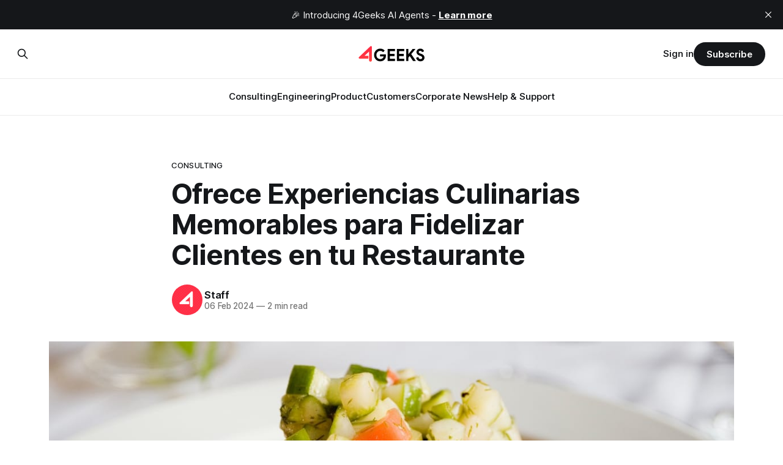

--- FILE ---
content_type: text/html; charset=utf-8
request_url: https://blog.4geeks.io/es/gastronomia-fidelizar-clientes-restaurante/
body_size: 10125
content:
<!DOCTYPE html>
<html lang="en">
<head>

    <title>Ofrece Experiencias Culinarias Memorables para Fidelizar Clientes en tu Restaurante</title>
    <meta charset="utf-8">
    <meta name="viewport" content="width=device-width, initial-scale=1.0">
    
    <link rel="preload" as="style" href="/assets/built/screen.css?v=6daca9e061">
    <link rel="preload" as="script" href="/assets/built/source.js?v=6daca9e061">
    
    <link rel="preload" as="font" type="font/woff2" href="/assets/fonts/inter-roman.woff2?v=6daca9e061" crossorigin="anonymous">
<style>
    @font-face {
        font-family: "Inter";
        font-style: normal;
        font-weight: 100 900;
        font-display: optional;
        src: url(/assets/fonts/inter-roman.woff2?v=6daca9e061) format("woff2");
        unicode-range: U+0000-00FF, U+0131, U+0152-0153, U+02BB-02BC, U+02C6, U+02DA, U+02DC, U+0304, U+0308, U+0329, U+2000-206F, U+2074, U+20AC, U+2122, U+2191, U+2193, U+2212, U+2215, U+FEFF, U+FFFD;
    }
</style>

    <link rel="stylesheet" type="text/css" href="/assets/built/screen.css?v=6daca9e061">

    <style>
        :root {
            --background-color: #ffffff
        }
    </style>

    <script>
        /* The script for calculating the color contrast has been taken from
        https://gomakethings.com/dynamically-changing-the-text-color-based-on-background-color-contrast-with-vanilla-js/ */
        var accentColor = getComputedStyle(document.documentElement).getPropertyValue('--background-color');
        accentColor = accentColor.trim().slice(1);

        if (accentColor.length === 3) {
            accentColor = accentColor[0] + accentColor[0] + accentColor[1] + accentColor[1] + accentColor[2] + accentColor[2];
        }

        var r = parseInt(accentColor.substr(0, 2), 16);
        var g = parseInt(accentColor.substr(2, 2), 16);
        var b = parseInt(accentColor.substr(4, 2), 16);
        var yiq = ((r * 299) + (g * 587) + (b * 114)) / 1000;
        var textColor = (yiq >= 128) ? 'dark' : 'light';

        document.documentElement.className = `has-${textColor}-text`;
    </script>

    <link rel="icon" href="https://blog.4geeks.io/content/images/size/w256h256/2021/09/4geeks-logo-oscuro-150x150.png" type="image/png">
    <link rel="canonical" href="https://blog.4geeks.io/es/gastronomia-fidelizar-clientes-restaurante/">
    <meta name="referrer" content="no-referrer-when-downgrade">
    
    <meta property="og:site_name" content="The 4Geeks Blog">
    <meta property="og:type" content="article">
    <meta property="og:title" content="Ofrece Experiencias Culinarias Memorables para Fidelizar Clientes en tu Restaurante">
    <meta property="og:description" content="La gastronomía es un arte que ha evolucionado y se ha perfeccionado a lo largo de los siglos. Desde los ingredientes frescos y sabrosos hasta las técnicas culinarias innovadoras, la comida tiene el poder de cautivar nuestros sentidos y brindarnos experiencias memorables.

En este artículo, exploraremos cómo ofrecer experiencias culinarias">
    <meta property="og:url" content="https://blog.4geeks.io/es/gastronomia-fidelizar-clientes-restaurante/">
    <meta property="og:image" content="https://blog.4geeks.io/content/images/2024/02/photo-1467003909585-2f8a72700288.jpeg">
    <meta property="article:published_time" content="2024-02-06T18:43:33.000Z">
    <meta property="article:modified_time" content="2024-02-06T18:43:33.000Z">
    <meta property="article:tag" content="consulting">
    
    <meta property="article:publisher" content="https://www.facebook.com/4geeksglobal">
    <meta property="article:author" content="https://www.facebook.com/4geeksglobal">
    <meta name="twitter:card" content="summary_large_image">
    <meta name="twitter:title" content="Ofrece Experiencias Culinarias Memorables para Fidelizar Clientes en tu Restaurante">
    <meta name="twitter:description" content="La gastronomía es un arte que ha evolucionado y se ha perfeccionado a lo largo de los siglos. Desde los ingredientes frescos y sabrosos hasta las técnicas culinarias innovadoras, la comida tiene el poder de cautivar nuestros sentidos y brindarnos experiencias memorables.

En este artículo, exploraremos cómo ofrecer experiencias culinarias">
    <meta name="twitter:url" content="https://blog.4geeks.io/es/gastronomia-fidelizar-clientes-restaurante/">
    <meta name="twitter:image" content="https://blog.4geeks.io/content/images/2024/02/photo-1467003909585-2f8a72700288.jpeg">
    <meta name="twitter:label1" content="Written by">
    <meta name="twitter:data1" content="Staff">
    <meta name="twitter:label2" content="Filed under">
    <meta name="twitter:data2" content="consulting">
    <meta name="twitter:site" content="@4geeksglobal">
    <meta name="twitter:creator" content="@4geeksglobal">
    <meta property="og:image:width" content="1200">
    <meta property="og:image:height" content="675">
    
    <script type="application/ld+json">
{
    "@context": "https://schema.org",
    "@type": "Article",
    "publisher": {
        "@type": "Organization",
        "name": "The 4Geeks Blog",
        "url": "https://blog.4geeks.io/",
        "logo": {
            "@type": "ImageObject",
            "url": "https://digitalpress.fra1.cdn.digitaloceanspaces.com/8r1e7em/2024/05/logo-4geeks-black.png"
        }
    },
    "author": {
        "@type": "Person",
        "name": "Staff",
        "image": {
            "@type": "ImageObject",
            "url": "https://blog.4geeks.io/content/images/2021/05/4geeks.png",
            "width": 500,
            "height": 500
        },
        "url": "https://blog.4geeks.io/author/marketing/",
        "sameAs": [
            "https://4geeks.io",
            "https://www.facebook.com/4geeksglobal",
            "https://x.com/4geeksglobal"
        ]
    },
    "headline": "Ofrece Experiencias Culinarias Memorables para Fidelizar Clientes en tu Restaurante",
    "url": "https://blog.4geeks.io/es/gastronomia-fidelizar-clientes-restaurante/",
    "datePublished": "2024-02-06T18:43:33.000Z",
    "dateModified": "2024-02-06T18:43:33.000Z",
    "image": {
        "@type": "ImageObject",
        "url": "https://blog.4geeks.io/content/images/2024/02/photo-1467003909585-2f8a72700288.jpeg",
        "width": 1200,
        "height": 675
    },
    "keywords": "consulting",
    "description": "La gastronomía es un arte que ha evolucionado y se ha perfeccionado a lo largo de los siglos. Desde los ingredientes frescos y sabrosos hasta las técnicas culinarias innovadoras, la comida tiene el poder de cautivar nuestros sentidos y brindarnos experiencias memorables.\n\nEn este artículo, exploraremos cómo ofrecer experiencias culinarias que dejen una huella duradera en nuestros comensales.\n\n\nEl poder de los sentidos en la gastronomía\n\nLa conexión entre la comida y los sentidos es innegable. Nu",
    "mainEntityOfPage": "https://blog.4geeks.io/es/gastronomia-fidelizar-clientes-restaurante/"
}
    </script>

    <meta name="generator" content="Ghost 6.11">
    <link rel="alternate" type="application/rss+xml" title="The 4Geeks Blog" href="https://blog.4geeks.io/rss/">
    <script defer src="https://cdn.jsdelivr.net/ghost/portal@~2.56/umd/portal.min.js" data-i18n="true" data-ghost="https://blog.4geeks.io/" data-key="b65444261794dc8b3ab043f5a2" data-api="https://blog.4geeks.io/ghost/api/content/" data-locale="en" crossorigin="anonymous"></script><style id="gh-members-styles">.gh-post-upgrade-cta-content,
.gh-post-upgrade-cta {
    display: flex;
    flex-direction: column;
    align-items: center;
    font-family: -apple-system, BlinkMacSystemFont, 'Segoe UI', Roboto, Oxygen, Ubuntu, Cantarell, 'Open Sans', 'Helvetica Neue', sans-serif;
    text-align: center;
    width: 100%;
    color: #ffffff;
    font-size: 16px;
}

.gh-post-upgrade-cta-content {
    border-radius: 8px;
    padding: 40px 4vw;
}

.gh-post-upgrade-cta h2 {
    color: #ffffff;
    font-size: 28px;
    letter-spacing: -0.2px;
    margin: 0;
    padding: 0;
}

.gh-post-upgrade-cta p {
    margin: 20px 0 0;
    padding: 0;
}

.gh-post-upgrade-cta small {
    font-size: 16px;
    letter-spacing: -0.2px;
}

.gh-post-upgrade-cta a {
    color: #ffffff;
    cursor: pointer;
    font-weight: 500;
    box-shadow: none;
    text-decoration: underline;
}

.gh-post-upgrade-cta a:hover {
    color: #ffffff;
    opacity: 0.8;
    box-shadow: none;
    text-decoration: underline;
}

.gh-post-upgrade-cta a.gh-btn {
    display: block;
    background: #ffffff;
    text-decoration: none;
    margin: 28px 0 0;
    padding: 8px 18px;
    border-radius: 4px;
    font-size: 16px;
    font-weight: 600;
}

.gh-post-upgrade-cta a.gh-btn:hover {
    opacity: 0.92;
}</style>
    <script defer src="https://cdn.jsdelivr.net/ghost/sodo-search@~1.8/umd/sodo-search.min.js" data-key="b65444261794dc8b3ab043f5a2" data-styles="https://cdn.jsdelivr.net/ghost/sodo-search@~1.8/umd/main.css" data-sodo-search="https://blog.4geeks.io/" data-locale="en" crossorigin="anonymous"></script>
    <script defer src="https://cdn.jsdelivr.net/ghost/announcement-bar@~1.1/umd/announcement-bar.min.js" data-announcement-bar="https://blog.4geeks.io/" data-api-url="https://blog.4geeks.io/members/api/announcement/" crossorigin="anonymous"></script>
    <link href="https://blog.4geeks.io/webmentions/receive/" rel="webmention">
    <script defer src="/public/cards.min.js?v=6daca9e061"></script>
    <link rel="stylesheet" type="text/css" href="/public/cards.min.css?v=6daca9e061">
    <script defer src="/public/member-attribution.min.js?v=6daca9e061"></script><style>:root {--ghost-accent-color: #15171A;}</style>
    <meta name="facebook-domain-verification" content="fwgdvbworozaz6qv9be8i933qmgqoh" />

<script src="https://cdn.jsdelivr.net/npm/prismjs/prism.min.js" defer></script>
<script src="https://cdn.jsdelivr.net/npm/prismjs/plugins/autoloader/prism-autoloader.min.js" defer></script>
<link rel="stylesheet" href="https://cdn.jsdelivr.net/npm/prismjs/themes/prism-twilight.min.css">

<!-- Google Tag Manager -->
<script>(function(w,d,s,l,i){w[l]=w[l]||[];w[l].push({'gtm.start':
new Date().getTime(),event:'gtm.js'});var f=d.getElementsByTagName(s)[0],
j=d.createElement(s),dl=l!='dataLayer'?'&l='+l:'';j.async=true;j.src=
'https://www.googletagmanager.com/gtm.js?id='+i+dl;f.parentNode.insertBefore(j,f);
})(window,document,'script','dataLayer','GTM-53B786S');</script>
<!-- End Google Tag Manager -->



<!-- Google Tag Manager (noscript) -->
<noscript><iframe src="https://www.googletagmanager.com/ns.html?id=GTM-53B786S"
height="0" width="0" style="display:none;visibility:hidden"></iframe></noscript>
<!-- End Google Tag Manager (noscript) -->



<style>

  @font-face {
    font-family: "Product Sans";
    src: url("https://storage.googleapis.com/forgeeks-web.appspot.com/fonts/Product-Sans-Regular.ttf") format("truetype");
    font-weight: normal;
    font-style: normal;
  }

  html {
    font-family: "Product Sans" !important;
    line-height: 1.15;
    -webkit-text-size-adjust: 100%;
    -webkit-tap-highlight-color: rgba(0, 0, 0, 0);
  }
  
  .gh-footer-copyright {
     display: none; !important
  }

  .powered {
    display: none; !important
  }
</style>

</head>
<body class="post-template tag-consulting tag-hash-es has-sans-title has-sans-body">

<div class="gh-viewport">
    
    <header id="gh-navigation" class="gh-navigation is-stacked gh-outer">
    <div class="gh-navigation-inner gh-inner">

        <div class="gh-navigation-brand">
            <a class="gh-navigation-logo is-title" href="https://blog.4geeks.io">
                    <img src="https://digitalpress.fra1.cdn.digitaloceanspaces.com/8r1e7em/2024/05/logo-4geeks-black.png" alt="The 4Geeks Blog">
            </a>
            <button class="gh-search gh-icon-button" aria-label="Search this site" data-ghost-search>
    <svg xmlns="http://www.w3.org/2000/svg" fill="none" viewBox="0 0 24 24" stroke="currentColor" stroke-width="2" width="20" height="20"><path stroke-linecap="round" stroke-linejoin="round" d="M21 21l-6-6m2-5a7 7 0 11-14 0 7 7 0 0114 0z"></path></svg></button>            <button class="gh-burger gh-icon-button" aria-label="Menu">
                <svg xmlns="http://www.w3.org/2000/svg" width="24" height="24" fill="currentColor" viewBox="0 0 256 256"><path d="M224,128a8,8,0,0,1-8,8H40a8,8,0,0,1,0-16H216A8,8,0,0,1,224,128ZM40,72H216a8,8,0,0,0,0-16H40a8,8,0,0,0,0,16ZM216,184H40a8,8,0,0,0,0,16H216a8,8,0,0,0,0-16Z"></path></svg>                <svg xmlns="http://www.w3.org/2000/svg" width="24" height="24" fill="currentColor" viewBox="0 0 256 256"><path d="M205.66,194.34a8,8,0,0,1-11.32,11.32L128,139.31,61.66,205.66a8,8,0,0,1-11.32-11.32L116.69,128,50.34,61.66A8,8,0,0,1,61.66,50.34L128,116.69l66.34-66.35a8,8,0,0,1,11.32,11.32L139.31,128Z"></path></svg>            </button>
        </div>

        <nav class="gh-navigation-menu">
            <ul class="nav">
    <li class="nav-consulting"><a href="https://blog.4geeks.io/tag/consulting/">Consulting</a></li>
    <li class="nav-engineering"><a href="https://blog.4geeks.io/tag/engineering/">Engineering</a></li>
    <li class="nav-product"><a href="https://blog.4geeks.io/tag/product/">Product</a></li>
    <li class="nav-customers"><a href="https://blog.4geeks.io/tag/customers/">Customers</a></li>
    <li class="nav-corporate-news"><a href="https://blog.4geeks.io/tag/news/">Corporate News</a></li>
    <li class="nav-help-support"><a href="https://docs.4geeks.io/">Help &amp; Support</a></li>
</ul>

        </nav>

        <div class="gh-navigation-actions">
                <button class="gh-search gh-icon-button" aria-label="Search this site" data-ghost-search>
    <svg xmlns="http://www.w3.org/2000/svg" fill="none" viewBox="0 0 24 24" stroke="currentColor" stroke-width="2" width="20" height="20"><path stroke-linecap="round" stroke-linejoin="round" d="M21 21l-6-6m2-5a7 7 0 11-14 0 7 7 0 0114 0z"></path></svg></button>                <div class="gh-navigation-members">
                            <a href="#/portal/signin" data-portal="signin">Sign in</a>
                                <a class="gh-button" href="#/portal/signup" data-portal="signup">Subscribe</a>
                </div>
        </div>

    </div>
</header>

    

<main class="gh-main">

    <article class="gh-article post tag-consulting tag-hash-es">

        <header class="gh-article-header gh-canvas">

                <a class="gh-article-tag" href="https://blog.4geeks.io/tag/consulting/">consulting</a>
            <h1 class="gh-article-title is-title">Ofrece Experiencias Culinarias Memorables para Fidelizar Clientes en tu Restaurante</h1>

            <div class="gh-article-meta">
                <div class="gh-article-author-image instapaper_ignore">
                            <a href="/author/marketing/">
                                <img class="author-profile-image" src="/content/images/size/w160/2021/05/4geeks.png" alt="Staff">
                            </a>
                </div>
                <div class="gh-article-meta-wrapper">
                    <h4 class="gh-article-author-name"><a href="/author/marketing/">Staff</a></h4>
                    <div class="gh-article-meta-content">
                        <time class="gh-article-meta-date" datetime="2024-02-06">06 Feb 2024</time>
                            <span class="gh-article-meta-length"><span class="bull">—</span> 2 min read</span>
                    </div>
                </div>
            </div>

                <figure class="gh-article-image">
        <img
            srcset="/content/images/size/w320/2024/02/photo-1467003909585-2f8a72700288.jpeg 320w,
                    /content/images/size/w600/2024/02/photo-1467003909585-2f8a72700288.jpeg 600w,
                    /content/images/size/w960/2024/02/photo-1467003909585-2f8a72700288.jpeg 960w,
                    /content/images/size/w1200/2024/02/photo-1467003909585-2f8a72700288.jpeg 1200w,
                    /content/images/size/w2000/2024/02/photo-1467003909585-2f8a72700288.jpeg 2000w"
            sizes="(max-width: 1200px) 100vw, 1120px"
            src="/content/images/size/w1200/2024/02/photo-1467003909585-2f8a72700288.jpeg"
            alt="Ofrece Experiencias Culinarias Memorables para Fidelizar Clientes en tu Restaurante"
        >
            <figcaption><span style="white-space: pre-wrap;">Photo by </span><a href="https://unsplash.com/@simplethemes?utm_source=ghost&amp;utm_medium=referral&amp;utm_campaign=api-credit"><span style="white-space: pre-wrap;">Casey Lee</span></a><span style="white-space: pre-wrap;"> / </span><a href="https://unsplash.com/?utm_source=ghost&amp;utm_medium=referral&amp;utm_campaign=api-credit"><span style="white-space: pre-wrap;">Unsplash</span></a></figcaption>
    </figure>

        </header>

        <section class="gh-content gh-canvas is-body">
            <p>La gastronomía es un arte que ha evolucionado y se ha perfeccionado a lo largo de los siglos. Desde los ingredientes frescos y sabrosos hasta las técnicas culinarias innovadoras, la comida tiene el poder de cautivar nuestros sentidos y brindarnos experiencias memorables. </p><p>En este artículo, exploraremos cómo ofrecer experiencias culinarias que dejen una huella duradera en nuestros comensales.</p><h2 id="el-poder-de-los-sentidos-en-la-gastronom%C3%ADa">El poder de los sentidos en la gastronomía</h2><p>La conexión entre la comida y los sentidos es innegable. Nuestro sentido del gusto, olfato, vista, tacto e incluso el oído desempeñan un papel crucial al disfrutar de una experiencia culinaria. Según un estudio realizado por la Universidad de Oxford, el sentido del olfato es especialmente poderoso para evocar recuerdos y emociones asociadas con la comida.</p><figure class="kg-card kg-image-card kg-card-hascaption"><img src="https://images.unsplash.com/photo-1546069901-ba9599a7e63c?crop=entropy&amp;cs=tinysrgb&amp;fit=max&amp;fm=jpg&amp;ixid=M3wxMTc3M3wwfDF8c2VhcmNofDJ8fGZvb2R8ZW58MHx8fHwxNzA3MjQ0NjU2fDA&amp;ixlib=rb-4.0.3&amp;q=80&amp;w=2000" class="kg-image" alt="vegetable and meat on bowl" loading="lazy" width="3160" height="3160" srcset="https://images.unsplash.com/photo-1546069901-ba9599a7e63c?crop=entropy&amp;cs=tinysrgb&amp;fit=max&amp;fm=jpg&amp;ixid=M3wxMTc3M3wwfDF8c2VhcmNofDJ8fGZvb2R8ZW58MHx8fHwxNzA3MjQ0NjU2fDA&amp;ixlib=rb-4.0.3&amp;q=80&amp;w=600 600w, https://images.unsplash.com/photo-1546069901-ba9599a7e63c?crop=entropy&amp;cs=tinysrgb&amp;fit=max&amp;fm=jpg&amp;ixid=M3wxMTc3M3wwfDF8c2VhcmNofDJ8fGZvb2R8ZW58MHx8fHwxNzA3MjQ0NjU2fDA&amp;ixlib=rb-4.0.3&amp;q=80&amp;w=1000 1000w, https://images.unsplash.com/photo-1546069901-ba9599a7e63c?crop=entropy&amp;cs=tinysrgb&amp;fit=max&amp;fm=jpg&amp;ixid=M3wxMTc3M3wwfDF8c2VhcmNofDJ8fGZvb2R8ZW58MHx8fHwxNzA3MjQ0NjU2fDA&amp;ixlib=rb-4.0.3&amp;q=80&amp;w=1600 1600w, https://images.unsplash.com/photo-1546069901-ba9599a7e63c?crop=entropy&amp;cs=tinysrgb&amp;fit=max&amp;fm=jpg&amp;ixid=M3wxMTc3M3wwfDF8c2VhcmNofDJ8fGZvb2R8ZW58MHx8fHwxNzA3MjQ0NjU2fDA&amp;ixlib=rb-4.0.3&amp;q=80&amp;w=2400 2400w" sizes="(min-width: 720px) 720px"><figcaption><span style="white-space: pre-wrap;">Photo by </span><a href="https://unsplash.com/@pwign?ref=blog.4geeks.io"><span style="white-space: pre-wrap;">Anh Nguyen</span></a><span style="white-space: pre-wrap;"> / </span><a href="https://unsplash.com/?utm_source=ghost&utm_medium=referral&utm_campaign=api-credit"><span style="white-space: pre-wrap;">Unsplash</span></a></figcaption></figure><p>Además de los sentidos, la presentación de los platos también juega un papel importante en la creación de experiencias culinarias memorables. Según un estudio de la Universidad de Harvard, la apariencia visual de los alimentos influye significativamente en cómo los percibimos y disfrutamos.</p><h2 id="la-importancia-de-la-innovaci%C3%B3n-culinaria">La importancia de la innovación culinaria</h2><p>En un mundo donde la competencia en la industria gastronómica es feroz, la innovación culinaria se ha convertido en una estrategia clave para destacar y cautivar a los comensales. Según un informe de la Sociedad Nacional de Restaurantes, el 73% de los consumidores están más dispuestos a probar nuevos alimentos y experiencias culinarias.</p><p>La innovación culinaria implica la combinación de ingredientes únicos, la aplicación de técnicas de vanguardia y la presentación creativa de los platos. Según un estudio de la revista Food Quality and Preference, la innovación culinaria puede aumentar la satisfacción de los comensales y generar un boca a boca positivo, lo que a su vez impulsa el <a href="https://4geeks.io/growth?ref=blog.4geeks.io" rel="noreferrer">crecimiento empresarial</a>.</p><h2 id="el-papel-de-la-tecnolog%C3%ADa-en-la-gastronom%C3%ADa">El papel de la tecnología en la gastronomía</h2><p>La tecnología ha revolucionado todas las industrias, incluida la gastronomía. Según un informe de la empresa de investigación de mercado Technomic, el <strong>52% de los consumidores considera que las tecnologías digitales mejoran su experiencia gastronómica</strong>.</p><p>La tecnología puede desempeñar un papel fundamental en la creación de experiencias culinarias memorables. Por ejemplo, el uso de aplicaciones móviles para realizar pedidos y reservas puede agilizar el proceso y mejorar la satisfacción del cliente. Además, las redes sociales y las plataformas de revisión en línea permiten a los comensales compartir sus experiencias y recomendar restaurantes, lo que puede generar un aumento en la clientela.</p><h2 id="4geeks-tu-socio-experto-y-confiable">4Geeks: tu socio experto y confiable</h2><p>En el mundo actual, donde la tecnología y la innovación son clave para el <a href="https://4geeks.io/engineering?ref=blog.4geeks.io" rel="noreferrer">crecimiento empresarial</a>, contar con un socio experto y confiable es esencial. 4Geeks es una empresa líder en <a href="https://4geeks.io/engineering?ref=blog.4geeks.io" rel="noreferrer">desarrollo de software</a> y <a href="https://4geeks.io/growth?ref=blog.4geeks.io" rel="noreferrer">crecimiento empresarial</a>, especializada en ayudar a las empresas de la industria gastronómica a alcanzar su máximo potencial.</p><p>Ya sea que necesites una <a href="https://4geeks.io/engineering?ref=blog.4geeks.io" rel="noreferrer">aplicación móvil para gestionar pedidos y reservas</a>, o una <a href="https://4geeks.io/growth?ref=blog.4geeks.io" rel="noreferrer">estrategia de marketing digital</a> para aumentar tu visibilidad en línea, 4Geeks tiene la experiencia y los recursos necesarios para ayudarte. Nuestro enfoque centrado en el cliente, combinado con nuestra pasión por la innovación, nos convierte en el socio ideal para llevar tu negocio gastronómico al siguiente nivel.</p><p>En conclusión, ofrecer experiencias culinarias memorables requiere una combinación de ingredientes frescos, técnicas culinarias innovadoras, presentación visual atractiva y el uso adecuado de la tecnología. </p><p>La innovación culinaria y la atención al detalle son clave para cautivar a los comensales y generar un crecimiento empresarial sostenible en la industria gastronómica. </p><p>¡Confía en 4Geeks como tu socio experto y confiable para alcanzar el éxito en tu negocio gastronómico!</p>
        </section>

    </article>


</main>


            <section class="gh-container is-grid gh-outer">
                <div class="gh-container-inner gh-inner">
                    <h2 class="gh-container-title">Read more</h2>
                    <div class="gh-feed">
                            <article class="gh-card post">
    <a class="gh-card-link" href="/solving-the-data-silo-problem-interoperability-strategies-for-modern-healthcare-systems/">
            <figure class="gh-card-image">
                <img
                    srcset="https://images.unsplash.com/photo-1519494026892-80bbd2d6fd0d?crop&#x3D;entropy&amp;cs&#x3D;tinysrgb&amp;fit&#x3D;max&amp;fm&#x3D;webp&amp;ixid&#x3D;M3wxMTc3M3wwfDF8c2VhcmNofDJ8fGhvc3BpdGFsfGVufDB8fHx8MTc2NzIyNzg4N3ww&amp;ixlib&#x3D;rb-4.1.0&amp;q&#x3D;80&amp;w&#x3D;160 160w,
                            https://images.unsplash.com/photo-1519494026892-80bbd2d6fd0d?crop&#x3D;entropy&amp;cs&#x3D;tinysrgb&amp;fit&#x3D;max&amp;fm&#x3D;webp&amp;ixid&#x3D;M3wxMTc3M3wwfDF8c2VhcmNofDJ8fGhvc3BpdGFsfGVufDB8fHx8MTc2NzIyNzg4N3ww&amp;ixlib&#x3D;rb-4.1.0&amp;q&#x3D;80&amp;w&#x3D;320 320w,
                            https://images.unsplash.com/photo-1519494026892-80bbd2d6fd0d?crop&#x3D;entropy&amp;cs&#x3D;tinysrgb&amp;fit&#x3D;max&amp;fm&#x3D;webp&amp;ixid&#x3D;M3wxMTc3M3wwfDF8c2VhcmNofDJ8fGhvc3BpdGFsfGVufDB8fHx8MTc2NzIyNzg4N3ww&amp;ixlib&#x3D;rb-4.1.0&amp;q&#x3D;80&amp;w&#x3D;600 600w,
                            https://images.unsplash.com/photo-1519494026892-80bbd2d6fd0d?crop&#x3D;entropy&amp;cs&#x3D;tinysrgb&amp;fit&#x3D;max&amp;fm&#x3D;webp&amp;ixid&#x3D;M3wxMTc3M3wwfDF8c2VhcmNofDJ8fGhvc3BpdGFsfGVufDB8fHx8MTc2NzIyNzg4N3ww&amp;ixlib&#x3D;rb-4.1.0&amp;q&#x3D;80&amp;w&#x3D;960 960w,
                            https://images.unsplash.com/photo-1519494026892-80bbd2d6fd0d?crop&#x3D;entropy&amp;cs&#x3D;tinysrgb&amp;fit&#x3D;max&amp;fm&#x3D;webp&amp;ixid&#x3D;M3wxMTc3M3wwfDF8c2VhcmNofDJ8fGhvc3BpdGFsfGVufDB8fHx8MTc2NzIyNzg4N3ww&amp;ixlib&#x3D;rb-4.1.0&amp;q&#x3D;80&amp;w&#x3D;1200 1200w,
                            https://images.unsplash.com/photo-1519494026892-80bbd2d6fd0d?crop&#x3D;entropy&amp;cs&#x3D;tinysrgb&amp;fit&#x3D;max&amp;fm&#x3D;webp&amp;ixid&#x3D;M3wxMTc3M3wwfDF8c2VhcmNofDJ8fGhvc3BpdGFsfGVufDB8fHx8MTc2NzIyNzg4N3ww&amp;ixlib&#x3D;rb-4.1.0&amp;q&#x3D;80&amp;w&#x3D;2000 2000w"
                    sizes="320px"
                    src="https://images.unsplash.com/photo-1519494026892-80bbd2d6fd0d?crop&#x3D;entropy&amp;cs&#x3D;tinysrgb&amp;fit&#x3D;max&amp;fm&#x3D;jpg&amp;ixid&#x3D;M3wxMTc3M3wwfDF8c2VhcmNofDJ8fGhvc3BpdGFsfGVufDB8fHx8MTc2NzIyNzg4N3ww&amp;ixlib&#x3D;rb-4.1.0&amp;q&#x3D;80&amp;w&#x3D;600"
                    alt="Solving the Data Silo Problem: Interoperability Strategies for Modern Healthcare Systems"
                    loading="lazy"
                >
            </figure>
        <div class="gh-card-wrapper">
            <h3 class="gh-card-title is-title">Solving the Data Silo Problem: Interoperability Strategies for Modern Healthcare Systems</h3>
                    <p class="gh-card-excerpt is-body">In the digital age, data is the lifeblood of healthcare. Yet, for many institutions, this vital resource is trapped in isolated pockets—fragmented across disparate systems that refuse to talk to one another. These are data silos, and they represent one of the most significant barriers to efficient, patient-centered care</p>
            <footer class="gh-card-meta">
<!--
             -->
                    <span class="gh-card-author">By Allan Porras</span>
                    <time class="gh-card-date" datetime="2026-01-19">19 Jan 2026</time>
                <!--
         --></footer>
        </div>
    </a>
</article>
                            <article class="gh-card post">
    <a class="gh-card-link" href="/accelerate-autonomous-vehicle-projects-4geeks-ml-expertise/">
            <figure class="gh-card-image">
                <img
                    srcset="https://images.unsplash.com/photo-1650699060875-c3d17c2695b2?crop&#x3D;entropy&amp;cs&#x3D;tinysrgb&amp;fit&#x3D;max&amp;fm&#x3D;webp&amp;ixid&#x3D;M3wxMTc3M3wwfDF8c2VhcmNofDV8fEF1dG9ub21vdXMlMjBWZWhpY2xlfGVufDB8fHx8MTc1NzE4MDQyOHww&amp;ixlib&#x3D;rb-4.1.0&amp;q&#x3D;80&amp;w&#x3D;160 160w,
                            https://images.unsplash.com/photo-1650699060875-c3d17c2695b2?crop&#x3D;entropy&amp;cs&#x3D;tinysrgb&amp;fit&#x3D;max&amp;fm&#x3D;webp&amp;ixid&#x3D;M3wxMTc3M3wwfDF8c2VhcmNofDV8fEF1dG9ub21vdXMlMjBWZWhpY2xlfGVufDB8fHx8MTc1NzE4MDQyOHww&amp;ixlib&#x3D;rb-4.1.0&amp;q&#x3D;80&amp;w&#x3D;320 320w,
                            https://images.unsplash.com/photo-1650699060875-c3d17c2695b2?crop&#x3D;entropy&amp;cs&#x3D;tinysrgb&amp;fit&#x3D;max&amp;fm&#x3D;webp&amp;ixid&#x3D;M3wxMTc3M3wwfDF8c2VhcmNofDV8fEF1dG9ub21vdXMlMjBWZWhpY2xlfGVufDB8fHx8MTc1NzE4MDQyOHww&amp;ixlib&#x3D;rb-4.1.0&amp;q&#x3D;80&amp;w&#x3D;600 600w,
                            https://images.unsplash.com/photo-1650699060875-c3d17c2695b2?crop&#x3D;entropy&amp;cs&#x3D;tinysrgb&amp;fit&#x3D;max&amp;fm&#x3D;webp&amp;ixid&#x3D;M3wxMTc3M3wwfDF8c2VhcmNofDV8fEF1dG9ub21vdXMlMjBWZWhpY2xlfGVufDB8fHx8MTc1NzE4MDQyOHww&amp;ixlib&#x3D;rb-4.1.0&amp;q&#x3D;80&amp;w&#x3D;960 960w,
                            https://images.unsplash.com/photo-1650699060875-c3d17c2695b2?crop&#x3D;entropy&amp;cs&#x3D;tinysrgb&amp;fit&#x3D;max&amp;fm&#x3D;webp&amp;ixid&#x3D;M3wxMTc3M3wwfDF8c2VhcmNofDV8fEF1dG9ub21vdXMlMjBWZWhpY2xlfGVufDB8fHx8MTc1NzE4MDQyOHww&amp;ixlib&#x3D;rb-4.1.0&amp;q&#x3D;80&amp;w&#x3D;1200 1200w,
                            https://images.unsplash.com/photo-1650699060875-c3d17c2695b2?crop&#x3D;entropy&amp;cs&#x3D;tinysrgb&amp;fit&#x3D;max&amp;fm&#x3D;webp&amp;ixid&#x3D;M3wxMTc3M3wwfDF8c2VhcmNofDV8fEF1dG9ub21vdXMlMjBWZWhpY2xlfGVufDB8fHx8MTc1NzE4MDQyOHww&amp;ixlib&#x3D;rb-4.1.0&amp;q&#x3D;80&amp;w&#x3D;2000 2000w"
                    sizes="320px"
                    src="https://images.unsplash.com/photo-1650699060875-c3d17c2695b2?crop&#x3D;entropy&amp;cs&#x3D;tinysrgb&amp;fit&#x3D;max&amp;fm&#x3D;jpg&amp;ixid&#x3D;M3wxMTc3M3wwfDF8c2VhcmNofDV8fEF1dG9ub21vdXMlMjBWZWhpY2xlfGVufDB8fHx8MTc1NzE4MDQyOHww&amp;ixlib&#x3D;rb-4.1.0&amp;q&#x3D;80&amp;w&#x3D;600"
                    alt="Accelerate Your Autonomous Vehicle Projects with 4Geeks&#x27; ML Expertise"
                    loading="lazy"
                >
            </figure>
        <div class="gh-card-wrapper">
            <h3 class="gh-card-title is-title">Accelerate Your Autonomous Vehicle Projects with 4Geeks&#x27; ML Expertise</h3>
                <p class="gh-card-excerpt is-body">4Geeks offers ML expertise to accelerate autonomous vehicle projects, overcoming data, talent, and deployment challenges with proven, safety-focused solutions.</p>
            <footer class="gh-card-meta">
<!--
             -->
                    <span class="gh-card-author">By Staff</span>
                    <time class="gh-card-date" datetime="2026-01-14">14 Jan 2026</time>
                <!--
         --></footer>
        </div>
    </a>
</article>
                            <article class="gh-card post">
    <a class="gh-card-link" href="/optimizing-software-delivery-with-cross-functional-team-structures-in-4geeks-teams/">
            <figure class="gh-card-image">
                <img
                    srcset="https://images.unsplash.com/photo-1502904550040-7534597429ae?crop&#x3D;entropy&amp;cs&#x3D;tinysrgb&amp;fit&#x3D;max&amp;fm&#x3D;webp&amp;ixid&#x3D;M3wxMTc3M3wwfDF8c2VhcmNofDM2fHx0ZWFtfGVufDB8fHx8MTc2Nzg0NDc2MHww&amp;ixlib&#x3D;rb-4.1.0&amp;q&#x3D;80&amp;w&#x3D;160 160w,
                            https://images.unsplash.com/photo-1502904550040-7534597429ae?crop&#x3D;entropy&amp;cs&#x3D;tinysrgb&amp;fit&#x3D;max&amp;fm&#x3D;webp&amp;ixid&#x3D;M3wxMTc3M3wwfDF8c2VhcmNofDM2fHx0ZWFtfGVufDB8fHx8MTc2Nzg0NDc2MHww&amp;ixlib&#x3D;rb-4.1.0&amp;q&#x3D;80&amp;w&#x3D;320 320w,
                            https://images.unsplash.com/photo-1502904550040-7534597429ae?crop&#x3D;entropy&amp;cs&#x3D;tinysrgb&amp;fit&#x3D;max&amp;fm&#x3D;webp&amp;ixid&#x3D;M3wxMTc3M3wwfDF8c2VhcmNofDM2fHx0ZWFtfGVufDB8fHx8MTc2Nzg0NDc2MHww&amp;ixlib&#x3D;rb-4.1.0&amp;q&#x3D;80&amp;w&#x3D;600 600w,
                            https://images.unsplash.com/photo-1502904550040-7534597429ae?crop&#x3D;entropy&amp;cs&#x3D;tinysrgb&amp;fit&#x3D;max&amp;fm&#x3D;webp&amp;ixid&#x3D;M3wxMTc3M3wwfDF8c2VhcmNofDM2fHx0ZWFtfGVufDB8fHx8MTc2Nzg0NDc2MHww&amp;ixlib&#x3D;rb-4.1.0&amp;q&#x3D;80&amp;w&#x3D;960 960w,
                            https://images.unsplash.com/photo-1502904550040-7534597429ae?crop&#x3D;entropy&amp;cs&#x3D;tinysrgb&amp;fit&#x3D;max&amp;fm&#x3D;webp&amp;ixid&#x3D;M3wxMTc3M3wwfDF8c2VhcmNofDM2fHx0ZWFtfGVufDB8fHx8MTc2Nzg0NDc2MHww&amp;ixlib&#x3D;rb-4.1.0&amp;q&#x3D;80&amp;w&#x3D;1200 1200w,
                            https://images.unsplash.com/photo-1502904550040-7534597429ae?crop&#x3D;entropy&amp;cs&#x3D;tinysrgb&amp;fit&#x3D;max&amp;fm&#x3D;webp&amp;ixid&#x3D;M3wxMTc3M3wwfDF8c2VhcmNofDM2fHx0ZWFtfGVufDB8fHx8MTc2Nzg0NDc2MHww&amp;ixlib&#x3D;rb-4.1.0&amp;q&#x3D;80&amp;w&#x3D;2000 2000w"
                    sizes="320px"
                    src="https://images.unsplash.com/photo-1502904550040-7534597429ae?crop&#x3D;entropy&amp;cs&#x3D;tinysrgb&amp;fit&#x3D;max&amp;fm&#x3D;jpg&amp;ixid&#x3D;M3wxMTc3M3wwfDF8c2VhcmNofDM2fHx0ZWFtfGVufDB8fHx8MTc2Nzg0NDc2MHww&amp;ixlib&#x3D;rb-4.1.0&amp;q&#x3D;80&amp;w&#x3D;600"
                    alt="Optimizing Software Delivery with Cross-Functional Team Structures in 4Geeks Teams"
                    loading="lazy"
                >
            </figure>
        <div class="gh-card-wrapper">
            <h3 class="gh-card-title is-title">Optimizing Software Delivery with Cross-Functional Team Structures in 4Geeks Teams</h3>
                    <p class="gh-card-excerpt is-body">In the competitive landscape of software development, the traditional &quot;siloed&quot; approach—where designers design, developers code, and testers test in isolation—is rapidly becoming obsolete. It creates bottlenecks, miscommunication, and delayed launches. To build high-quality digital products at speed, modern enterprises are shifting toward cross-functional teams: cohesive units</p>
            <footer class="gh-card-meta">
<!--
             -->
                    <span class="gh-card-author">By Allan Porras</span>
                    <time class="gh-card-date" datetime="2026-01-12">12 Jan 2026</time>
                <!--
         --></footer>
        </div>
    </a>
</article>
                            <article class="gh-card post">
    <a class="gh-card-link" href="/comparing-openai-gpt-5-pro-vs-gpt-oss-models-for-enterprise-deployment/">
            <figure class="gh-card-image">
                <img
                    srcset="https://images.unsplash.com/photo-1679083216051-aa510a1a2c0e?crop&#x3D;entropy&amp;cs&#x3D;tinysrgb&amp;fit&#x3D;max&amp;fm&#x3D;webp&amp;ixid&#x3D;M3wxMTc3M3wwfDF8c2VhcmNofDR8fGNoYXRncHR8ZW58MHx8fHwxNzY4MTczODk2fDA&amp;ixlib&#x3D;rb-4.1.0&amp;q&#x3D;80&amp;w&#x3D;160 160w,
                            https://images.unsplash.com/photo-1679083216051-aa510a1a2c0e?crop&#x3D;entropy&amp;cs&#x3D;tinysrgb&amp;fit&#x3D;max&amp;fm&#x3D;webp&amp;ixid&#x3D;M3wxMTc3M3wwfDF8c2VhcmNofDR8fGNoYXRncHR8ZW58MHx8fHwxNzY4MTczODk2fDA&amp;ixlib&#x3D;rb-4.1.0&amp;q&#x3D;80&amp;w&#x3D;320 320w,
                            https://images.unsplash.com/photo-1679083216051-aa510a1a2c0e?crop&#x3D;entropy&amp;cs&#x3D;tinysrgb&amp;fit&#x3D;max&amp;fm&#x3D;webp&amp;ixid&#x3D;M3wxMTc3M3wwfDF8c2VhcmNofDR8fGNoYXRncHR8ZW58MHx8fHwxNzY4MTczODk2fDA&amp;ixlib&#x3D;rb-4.1.0&amp;q&#x3D;80&amp;w&#x3D;600 600w,
                            https://images.unsplash.com/photo-1679083216051-aa510a1a2c0e?crop&#x3D;entropy&amp;cs&#x3D;tinysrgb&amp;fit&#x3D;max&amp;fm&#x3D;webp&amp;ixid&#x3D;M3wxMTc3M3wwfDF8c2VhcmNofDR8fGNoYXRncHR8ZW58MHx8fHwxNzY4MTczODk2fDA&amp;ixlib&#x3D;rb-4.1.0&amp;q&#x3D;80&amp;w&#x3D;960 960w,
                            https://images.unsplash.com/photo-1679083216051-aa510a1a2c0e?crop&#x3D;entropy&amp;cs&#x3D;tinysrgb&amp;fit&#x3D;max&amp;fm&#x3D;webp&amp;ixid&#x3D;M3wxMTc3M3wwfDF8c2VhcmNofDR8fGNoYXRncHR8ZW58MHx8fHwxNzY4MTczODk2fDA&amp;ixlib&#x3D;rb-4.1.0&amp;q&#x3D;80&amp;w&#x3D;1200 1200w,
                            https://images.unsplash.com/photo-1679083216051-aa510a1a2c0e?crop&#x3D;entropy&amp;cs&#x3D;tinysrgb&amp;fit&#x3D;max&amp;fm&#x3D;webp&amp;ixid&#x3D;M3wxMTc3M3wwfDF8c2VhcmNofDR8fGNoYXRncHR8ZW58MHx8fHwxNzY4MTczODk2fDA&amp;ixlib&#x3D;rb-4.1.0&amp;q&#x3D;80&amp;w&#x3D;2000 2000w"
                    sizes="320px"
                    src="https://images.unsplash.com/photo-1679083216051-aa510a1a2c0e?crop&#x3D;entropy&amp;cs&#x3D;tinysrgb&amp;fit&#x3D;max&amp;fm&#x3D;jpg&amp;ixid&#x3D;M3wxMTc3M3wwfDF8c2VhcmNofDR8fGNoYXRncHR8ZW58MHx8fHwxNzY4MTczODk2fDA&amp;ixlib&#x3D;rb-4.1.0&amp;q&#x3D;80&amp;w&#x3D;600"
                    alt="Comparing OpenAI GPT-5 Pro vs. GPT-OSS Models for Enterprise Deployment"
                    loading="lazy"
                >
            </figure>
        <div class="gh-card-wrapper">
            <h3 class="gh-card-title is-title">Comparing OpenAI GPT-5 Pro vs. GPT-OSS Models for Enterprise Deployment</h3>
                    <p class="gh-card-excerpt is-body">In the wake of OpenAI’s bifurcation of its model strategy in late 2025, the enterprise AI landscape has shifted from a question of &quot;which model is best?&quot; to &quot;how do we orchestrate them together?&quot; The release of GPT-5 Pro (the proprietary reasoning powerhouse) alongside GPT-OSS</p>
            <footer class="gh-card-meta">
<!--
             -->
                    <span class="gh-card-author">By Allan Porras</span>
                    <time class="gh-card-date" datetime="2026-01-11">11 Jan 2026</time>
                <!--
         --></footer>
        </div>
    </a>
</article>
                    </div>
                </div>
            </section>

    
    <footer class="gh-footer gh-outer">
    <div class="gh-footer-inner gh-inner">

        <div class="gh-footer-bar">
            <span class="gh-footer-logo is-title">
                    <img src="https://digitalpress.fra1.cdn.digitaloceanspaces.com/8r1e7em/2024/05/logo-4geeks-black.png" alt="The 4Geeks Blog">
            </span>
            <nav class="gh-footer-menu">
                <ul class="nav">
    <li class="nav-about-4geeks"><a href="https://4geeks.io/about">About 4Geeks</a></li>
    <li class="nav-4geeks-ai-agents"><a href="https://4geeks.io/en/ai-agents">4Geeks AI Agents</a></li>
    <li class="nav-podcasts"><a href="https://4geeks.io/podcasts/">Podcasts</a></li>
    <li class="nav-nearshore-costa-rica"><a href="https://nearshorecr.com">Nearshore Costa Rica</a></li>
    <li class="nav-neomano"><a href="https://neomano.com">Neomano</a></li>
</ul>

            </nav>
            <div class="gh-footer-copyright">
                Powered by <a href="https://ghost.org/" target="_blank" rel="noopener">Ghost</a>
            </div>
        </div>

                <section class="gh-footer-signup">
                    <h2 class="gh-footer-signup-header is-title">
                        Product, AI &amp; Growth Insights.
                    </h2>
                    <p class="gh-footer-signup-subhead is-body">
                        Get a weekly actionable hack to help you redefine your B2B game and scale your business, from our CEO Allan. Pure gold. Stop missing out.
                    </p>
                    <form class="gh-form" data-members-form>
    <input class="gh-form-input" id="footer-email" name="email" type="email" placeholder="jamie@example.com" required data-members-email>
    <button class="gh-button" type="submit" aria-label="Subscribe">
        <span><span>Subscribe</span> <svg xmlns="http://www.w3.org/2000/svg" width="32" height="32" fill="currentColor" viewBox="0 0 256 256"><path d="M224.49,136.49l-72,72a12,12,0,0,1-17-17L187,140H40a12,12,0,0,1,0-24H187L135.51,64.48a12,12,0,0,1,17-17l72,72A12,12,0,0,1,224.49,136.49Z"></path></svg></span>
        <svg xmlns="http://www.w3.org/2000/svg" height="24" width="24" viewBox="0 0 24 24">
    <g stroke-linecap="round" stroke-width="2" fill="currentColor" stroke="none" stroke-linejoin="round" class="nc-icon-wrapper">
        <g class="nc-loop-dots-4-24-icon-o">
            <circle cx="4" cy="12" r="3"></circle>
            <circle cx="12" cy="12" r="3"></circle>
            <circle cx="20" cy="12" r="3"></circle>
        </g>
        <style data-cap="butt">
            .nc-loop-dots-4-24-icon-o{--animation-duration:0.8s}
            .nc-loop-dots-4-24-icon-o *{opacity:.4;transform:scale(.75);animation:nc-loop-dots-4-anim var(--animation-duration) infinite}
            .nc-loop-dots-4-24-icon-o :nth-child(1){transform-origin:4px 12px;animation-delay:-.3s;animation-delay:calc(var(--animation-duration)/-2.666)}
            .nc-loop-dots-4-24-icon-o :nth-child(2){transform-origin:12px 12px;animation-delay:-.15s;animation-delay:calc(var(--animation-duration)/-5.333)}
            .nc-loop-dots-4-24-icon-o :nth-child(3){transform-origin:20px 12px}
            @keyframes nc-loop-dots-4-anim{0%,100%{opacity:.4;transform:scale(.75)}50%{opacity:1;transform:scale(1)}}
        </style>
    </g>
</svg>        <svg class="checkmark" xmlns="http://www.w3.org/2000/svg" viewBox="0 0 52 52">
    <path class="checkmark__check" fill="none" d="M14.1 27.2l7.1 7.2 16.7-16.8"/>
    <style>
        .checkmark {
            width: 40px;
            height: 40px;
            display: block;
            stroke-width: 2.5;
            stroke: currentColor;
            stroke-miterlimit: 10;
        }

        .checkmark__check {
            transform-origin: 50% 50%;
            stroke-dasharray: 48;
            stroke-dashoffset: 48;
            animation: stroke .3s cubic-bezier(0.650, 0.000, 0.450, 1.000) forwards;
        }

        @keyframes stroke {
            100% { stroke-dashoffset: 0; }
        }
    </style>
</svg>    </button>
    <p data-members-error></p>
</form>                </section>

    </div>
</footer>    
</div>

    <div class="pswp" tabindex="-1" role="dialog" aria-hidden="true">
    <div class="pswp__bg"></div>

    <div class="pswp__scroll-wrap">
        <div class="pswp__container">
            <div class="pswp__item"></div>
            <div class="pswp__item"></div>
            <div class="pswp__item"></div>
        </div>

        <div class="pswp__ui pswp__ui--hidden">
            <div class="pswp__top-bar">
                <div class="pswp__counter"></div>

                <button class="pswp__button pswp__button--close" title="Close (Esc)"></button>
                <button class="pswp__button pswp__button--share" title="Share"></button>
                <button class="pswp__button pswp__button--fs" title="Toggle fullscreen"></button>
                <button class="pswp__button pswp__button--zoom" title="Zoom in/out"></button>

                <div class="pswp__preloader">
                    <div class="pswp__preloader__icn">
                        <div class="pswp__preloader__cut">
                            <div class="pswp__preloader__donut"></div>
                        </div>
                    </div>
                </div>
            </div>

            <div class="pswp__share-modal pswp__share-modal--hidden pswp__single-tap">
                <div class="pswp__share-tooltip"></div>
            </div>

            <button class="pswp__button pswp__button--arrow--left" title="Previous (arrow left)"></button>
            <button class="pswp__button pswp__button--arrow--right" title="Next (arrow right)"></button>

            <div class="pswp__caption">
                <div class="pswp__caption__center"></div>
            </div>
        </div>
    </div>
</div>
<script src="/assets/built/source.js?v=6daca9e061"></script>

<script type="text/javascript">
    (function(e,t,o,n,p,r,i){e.visitorGlobalObjectAlias=n;e[e.visitorGlobalObjectAlias]=e[e.visitorGlobalObjectAlias]||function(){(e[e.visitorGlobalObjectAlias].q=e[e.visitorGlobalObjectAlias].q||[]).push(arguments)};e[e.visitorGlobalObjectAlias].l=(new Date).getTime();r=t.createElement("script");r.src=o;r.async=true;i=t.getElementsByTagName("script")[0];i.parentNode.insertBefore(r,i)})(window,document,"https://diffuser-cdn.app-us1.com/diffuser/diffuser.js","vgo");
    vgo('setAccount', '1001750418');
    vgo('setTrackByDefault', true);

    vgo('process');
</script>

<script src="https://cdn.jsdelivr.net/npm/mathjax@3/es5/tex-mml-chtml.js" id="MathJax-script"></script>

</body>
</html>


--- FILE ---
content_type: application/javascript
request_url: https://prism.app-us1.com/?a=1001750418&u=https%3A%2F%2Fblog.4geeks.io%2Fes%2Fgastronomia-fidelizar-clientes-restaurante%2F
body_size: 120
content:
window.visitorGlobalObject=window.visitorGlobalObject||window.prismGlobalObject;window.visitorGlobalObject.setVisitorId('4fa82fdf-4b50-4398-b5f6-f431e7ba2e70', '1001750418');window.visitorGlobalObject.setWhitelistedServices('', '1001750418');